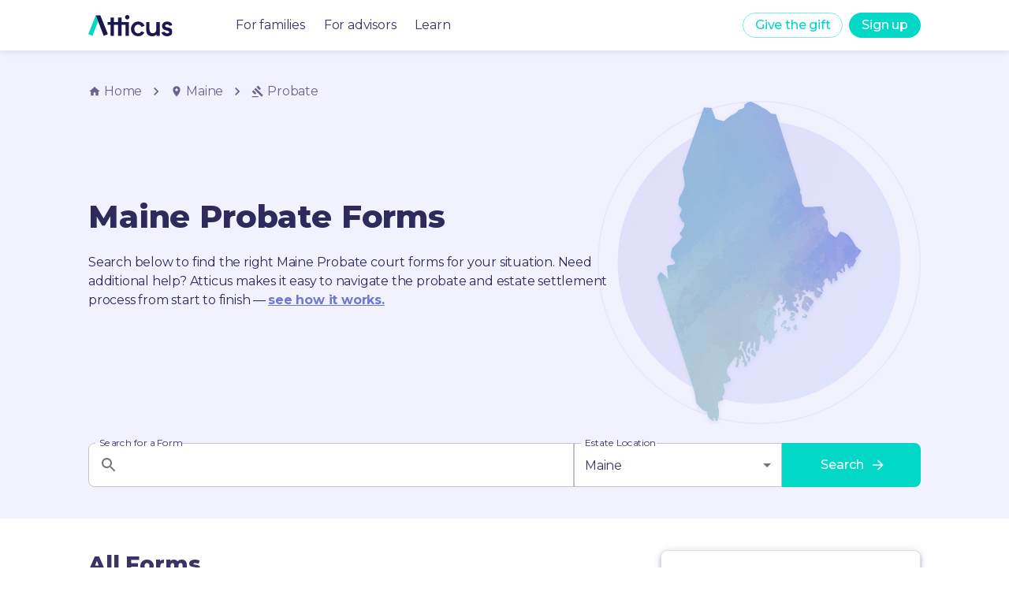

--- FILE ---
content_type: text/javascript
request_url: https://forms.weareatticus.com/_next/static/chunks/630-50bb9675d67ce7c7.js
body_size: 5513
content:
(self.webpackChunk_N_E=self.webpackChunk_N_E||[]).push([[630],{84617:function(M,N,j){"use strict";var D=j(85893);j(67294);var I=j(80822),g=j(23972),i=j(69417),e=j(41664),c=j.n(e),u=j(80783),T=j(35738),z=j.n(T),t=j(92611),x=j(11163),y=j(4114);N.Z=M=>{var N,j,e,T,o,r,n,A,s,a;let{form:l}=M,E=(0,x.useRouter)();return l?(0,D.jsxs)(I.Z,{sx:{paddingTop:"2rem",paddingBottom:"2rem",display:"flex",gap:"2rem"},itemScope:!0,itemType:"http://schema.org/DigitalDocument",children:[(0,D.jsx)(I.Z,{sx:()=>({display:"flex",justifyContent:"center",alignItems:"center",maxWidth:"10rem",width:"100%",height:"fit-content"}),children:(0,D.jsx)(t.c,{form:l,onClick:M=>{var N,j;M.preventDefault(),E.push("/".concat(null===(N=l.geography)||void 0===N?void 0:N.slug,"/").concat(null===(j=l.formType)||void 0===j?void 0:j.slug,"/").concat(l.slug))},sx:()=>({height:"auto",maxHeight:"218px",maxWidth:"100%",width:"100%",padding:"0rem"})})}),(0,D.jsxs)(I.Z,{sx:{flex:1},children:[(0,D.jsxs)(I.Z,{sx:{marginBottom:"2rem"},children:[(0,D.jsx)(c(),{href:(0,y.i)("/".concat(null===(N=l.geography)||void 0===N?void 0:N.slug,"/").concat(null===(j=l.formType)||void 0===j?void 0:j.slug,"/").concat(l.slug)),passHref:!0,itemProp:"url",style:{textDecoration:"none",fontWeight:"600",fontSize:"1rem",lineHeight:"1.5rem",color:"#2D2A5C"},children:(0,D.jsx)("span",{itemProp:"name",children:l.title.latest})}),(0,D.jsx)(g.Z,{variant:"body1",sx:{color:"rgba(0, 0, 0, 0.6)"},itemProp:"spatialCoverage",children:null===(e=l.geography)||void 0===e?void 0:e.name}),(null===(T=l.governmentId)||void 0===T?void 0:T.latest)&&(0,D.jsx)(c(),{href:(0,y.i)("/".concat(null===(o=l.geography)||void 0===o?void 0:o.slug,"/").concat(null===(r=l.formType)||void 0===r?void 0:r.slug,"/").concat(l.slug)),passHref:!0,style:{color:"rgba(0, 0, 0, 0.6)"},children:l.governmentId.latest}),(null===(n=l.description)||void 0===n?void 0:n.latest)&&(0,D.jsx)(g.Z,{variant:"body1",sx:{color:"rgba(0, 0, 0, 0.6)"},itemProp:"description",children:null===(A=l.description)||void 0===A?void 0:A.latest}),(0,D.jsx)(I.Z,{sx:{marginTop:"0.5rem",marginBottom:"0.5rem"},children:(0,D.jsx)(u.dQ,{src:z(),fallbackSrc:z(),alt:"PDF Icon",fallbackAlt:"PDF Icon",sx:null})})]}),(0,D.jsx)(i.Z,{href:(0,y.i)("/".concat(null===(s=l.geography)||void 0===s?void 0:s.slug,"/").concat(null===(a=l.formType)||void 0===a?void 0:a.slug,"/").concat(l.slug)),variant:"contained",sx:()=>({width:"fit-content",lineHeight:"1.5rem"}),children:"View Form"})]})]}):(0,D.jsx)(D.Fragment,{})}},3431:function(M,N,j){"use strict";j.d(N,{Z:function(){return E}});var D=j(85893);j(67294);var I=j(51233),g=j(90948),i=j(63897),e=j(24478),c=j(80822),u=j(66242),T=j(44267),z=j(23972),t=j(67720),x=j(41664),y=j.n(x),o=j(43588);let r=(0,g.ZP)(c.Z)(M=>{var N,j;let{theme:D}=M;return{"&>*":{display:"block",lineHeight:"2rem",textDecoration:"none",fontWeight:"500",color:(null==D?void 0:null===(j=D.palette)||void 0===j?void 0:null===(N=j.secondary)||void 0===N?void 0:N.dark)||"black",fontSize:"0.875rem",width:"fit-content"},YoubkitTouchCallout:"none",YoubkitUserSelect:"none",MozUserSelect:"none",msUserSelect:"none",userSelect:"none"}}),n=(0,g.ZP)("span")(()=>({textDecoration:"none",color:"#6F79D4",fontWeight:500,"&:hover":{color:o.u5.purple3,textDecoration:"underline"}}));function A(M){let{className:N,stateJson:j,...I}=M;return(0,D.jsx)(u.Z,{...I||[],className:N||void 0,children:(0,D.jsxs)(T.Z,{sx:{padding:"1.25rem"},children:[(0,D.jsx)(z.Z,{gutterBottom:!0,variant:"h5",component:"div",children:"Helpful resources"}),(0,D.jsx)(t.Z,{sx:{marginTop:"1rem",marginBottom:"1rem"}}),(0,D.jsxs)(r,{children:[(0,D.jsx)(y(),{href:"/",passHref:!0,children:(0,D.jsx)(n,{children:"All Probate Forms"})}),(0,D.jsx)(y(),{href:"https://www.weareatticus.com/probate/what-is-probate",passHref:!0,children:(0,D.jsx)(n,{children:"Beginner's Guide to Probate"})}),j&&(0,D.jsx)(y(),{href:"https://www.weareatticus.com/probate-guide/".concat(j.slug),passHref:!0,children:(0,D.jsxs)(n,{children:[j.name," Probate Guide"]})}),(0,D.jsx)(y(),{href:"https://www.weareatticus.com/articles/what-to-do-when-loved-one-dies",passHref:!0,children:(0,D.jsx)(n,{children:"Ultimate Probate Checklist"})}),j&&(0,D.jsx)(y(),{href:"https://www.weareatticus.com/probate-jurisdiction/"+j.slug,passHref:!0,children:(0,D.jsx)(n,{children:"Find ".concat(j.name," Probate Courts")})}),!j&&(0,D.jsx)(y(),{href:"https://www.weareatticus.com/probate-court-directory",passHref:!0,children:(0,D.jsx)(n,{children:"Find Probate Courts"})}),(0,D.jsx)(y(),{href:"https://www.weareatticus.com/terms/what-is-an-executor",passHref:!0,children:(0,D.jsx)(n,{children:"Executor's Glossary"})})]})]})})}var s=j(28074),a=j(22391);let l=(0,g.ZP)(I.Z,{shouldForwardProp:M=>"color"!==M&&"variant"!==M&&"sx"!==M})(M=>{let{theme:N}=M;return{width:"20.625rem",[N.breakpoints.down("lg")]:{width:"17.25rem"}}});var E=M=>{var N;let{appData:j,...I}=M,g=(null==j?void 0:null===(N=j.states)||void 0===N?void 0:N.find(M=>{var N,D;return(null===(N=j.geography)||void 0===N?void 0:N.geography_type)===a.zY.State&&M.id===(null===(D=j.geography)||void 0===D?void 0:D.state_id)}))||null,c=(null==j?void 0:j.searchAsideCards)||null;return(0,D.jsxs)(D.Fragment,{children:[(0,D.jsx)(l,{spacing:4,...I,children:(0,D.jsxs)(i.Z,{children:[(0,D.jsx)(A,{className:null,stateJson:g}),(0,D.jsx)(D.Fragment,{children:c&&c.items&&c.items.map((M,N)=>(0,D.jsx)(s.Z,{appData:j},N))})]})}),(0,D.jsx)("div",{style:{position:"sticky",top:"90px"},children:(0,D.jsx)(l,{style:{marginTop:"2.5rem"},spacing:4,...I,children:(0,D.jsx)(i.Z,{children:(0,D.jsx)(D.Fragment,{children:c&&c.items&&c.items.map((M,N)=>(0,D.jsx)(e.Z,{image:M.displayImage,title:M.title,description:M.description,buttonText:M.buttonText,buttonLink:M.buttonLink,contributorName:M.contributor.name,contributorImage:M.contributor.profilePicture,contributorLink:M.contributor.contributorLink,sx:null},N))})})})})]})}},35738:function(M){M.exports="[data-uri]"},10378:function(M){M.exports="/_next/static/images/search-not-found-0dbbde5e00937e846ea03d3d39294657.svg"}}]);